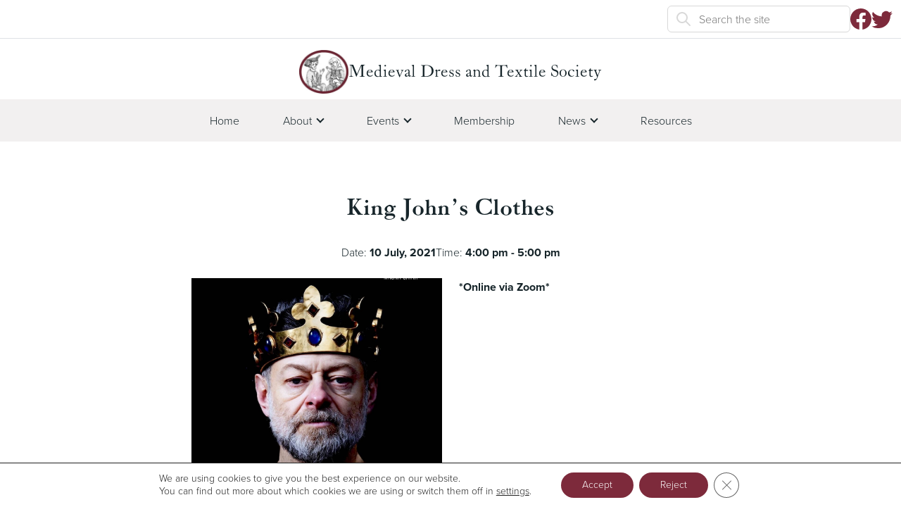

--- FILE ---
content_type: text/html; charset=UTF-8
request_url: https://www.medats.org.uk/events/king-johns-clothes/
body_size: 13041
content:
<html lang="en-GB">
<head>
	<meta charset="UTF-8">
	<meta name="viewport" content="width=device-width, initial-scale=1">
	<link rel="profile" href="https://gmpg.org/xfn/11">
	<link rel="preconnect" href="https://fonts.googleapis.com">
	<link rel="preconnect" href="https://fonts.gstatic.com" crossorigin>
	<!-- <meta name="google-site-verification" content="5usPLgYfBvg6AuyTJ4S2bRB1KCnKlXfiywi60p50QL8" /> -->

	<link rel="icon" type="image/png" href="favicon-32.png" sizes="32x32">
    <link rel="icon" type="image/png" href="favicon-128.png" sizes="128x128">
    <link rel="shortcut icon" type="image/png" sizes="196x196" href="android-icon-196.png">
    <link rel="apple-touch-icon" type="image/png" href="apple-touch-icon-152.png" sizes="152x152">
    <link rel="apple-touch-icon" type="image/png" href="apple-touch-icon-180.png" sizes="180x180">
    <meta name="msapplication-TileColor" content="#FFFFFF">
    <meta name="msapplication-TileImage" content="/ms-tile-icon-144.png">

	<title>King John’s Clothes &#8211; MEDATS</title>
<meta name='robots' content='max-image-preview:large' />
<link rel="alternate" type="application/rss+xml" title="MEDATS &raquo; Feed" href="https://www.medats.org.uk/feed/" />
<link rel="alternate" type="application/rss+xml" title="MEDATS &raquo; Comments Feed" href="https://www.medats.org.uk/comments/feed/" />
<link rel="alternate" title="oEmbed (JSON)" type="application/json+oembed" href="https://www.medats.org.uk/wp-json/oembed/1.0/embed?url=https%3A%2F%2Fwww.medats.org.uk%2Fevents%2Fking-johns-clothes%2F" />
<link rel="alternate" title="oEmbed (XML)" type="text/xml+oembed" href="https://www.medats.org.uk/wp-json/oembed/1.0/embed?url=https%3A%2F%2Fwww.medats.org.uk%2Fevents%2Fking-johns-clothes%2F&#038;format=xml" />
<style id='wp-img-auto-sizes-contain-inline-css'>
img:is([sizes=auto i],[sizes^="auto," i]){contain-intrinsic-size:3000px 1500px}
/*# sourceURL=wp-img-auto-sizes-contain-inline-css */
</style>
<style id='wp-emoji-styles-inline-css'>

	img.wp-smiley, img.emoji {
		display: inline !important;
		border: none !important;
		box-shadow: none !important;
		height: 1em !important;
		width: 1em !important;
		margin: 0 0.07em !important;
		vertical-align: -0.1em !important;
		background: none !important;
		padding: 0 !important;
	}
/*# sourceURL=wp-emoji-styles-inline-css */
</style>
<style id='wp-block-library-inline-css'>
:root{--wp-block-synced-color:#7a00df;--wp-block-synced-color--rgb:122,0,223;--wp-bound-block-color:var(--wp-block-synced-color);--wp-editor-canvas-background:#ddd;--wp-admin-theme-color:#007cba;--wp-admin-theme-color--rgb:0,124,186;--wp-admin-theme-color-darker-10:#006ba1;--wp-admin-theme-color-darker-10--rgb:0,107,160.5;--wp-admin-theme-color-darker-20:#005a87;--wp-admin-theme-color-darker-20--rgb:0,90,135;--wp-admin-border-width-focus:2px}@media (min-resolution:192dpi){:root{--wp-admin-border-width-focus:1.5px}}.wp-element-button{cursor:pointer}:root .has-very-light-gray-background-color{background-color:#eee}:root .has-very-dark-gray-background-color{background-color:#313131}:root .has-very-light-gray-color{color:#eee}:root .has-very-dark-gray-color{color:#313131}:root .has-vivid-green-cyan-to-vivid-cyan-blue-gradient-background{background:linear-gradient(135deg,#00d084,#0693e3)}:root .has-purple-crush-gradient-background{background:linear-gradient(135deg,#34e2e4,#4721fb 50%,#ab1dfe)}:root .has-hazy-dawn-gradient-background{background:linear-gradient(135deg,#faaca8,#dad0ec)}:root .has-subdued-olive-gradient-background{background:linear-gradient(135deg,#fafae1,#67a671)}:root .has-atomic-cream-gradient-background{background:linear-gradient(135deg,#fdd79a,#004a59)}:root .has-nightshade-gradient-background{background:linear-gradient(135deg,#330968,#31cdcf)}:root .has-midnight-gradient-background{background:linear-gradient(135deg,#020381,#2874fc)}:root{--wp--preset--font-size--normal:16px;--wp--preset--font-size--huge:42px}.has-regular-font-size{font-size:1em}.has-larger-font-size{font-size:2.625em}.has-normal-font-size{font-size:var(--wp--preset--font-size--normal)}.has-huge-font-size{font-size:var(--wp--preset--font-size--huge)}.has-text-align-center{text-align:center}.has-text-align-left{text-align:left}.has-text-align-right{text-align:right}.has-fit-text{white-space:nowrap!important}#end-resizable-editor-section{display:none}.aligncenter{clear:both}.items-justified-left{justify-content:flex-start}.items-justified-center{justify-content:center}.items-justified-right{justify-content:flex-end}.items-justified-space-between{justify-content:space-between}.screen-reader-text{border:0;clip-path:inset(50%);height:1px;margin:-1px;overflow:hidden;padding:0;position:absolute;width:1px;word-wrap:normal!important}.screen-reader-text:focus{background-color:#ddd;clip-path:none;color:#444;display:block;font-size:1em;height:auto;left:5px;line-height:normal;padding:15px 23px 14px;text-decoration:none;top:5px;width:auto;z-index:100000}html :where(.has-border-color){border-style:solid}html :where([style*=border-top-color]){border-top-style:solid}html :where([style*=border-right-color]){border-right-style:solid}html :where([style*=border-bottom-color]){border-bottom-style:solid}html :where([style*=border-left-color]){border-left-style:solid}html :where([style*=border-width]){border-style:solid}html :where([style*=border-top-width]){border-top-style:solid}html :where([style*=border-right-width]){border-right-style:solid}html :where([style*=border-bottom-width]){border-bottom-style:solid}html :where([style*=border-left-width]){border-left-style:solid}html :where(img[class*=wp-image-]){height:auto;max-width:100%}:where(figure){margin:0 0 1em}html :where(.is-position-sticky){--wp-admin--admin-bar--position-offset:var(--wp-admin--admin-bar--height,0px)}@media screen and (max-width:600px){html :where(.is-position-sticky){--wp-admin--admin-bar--position-offset:0px}}

/*# sourceURL=wp-block-library-inline-css */
</style><style id='wp-block-paragraph-inline-css'>
.is-small-text{font-size:.875em}.is-regular-text{font-size:1em}.is-large-text{font-size:2.25em}.is-larger-text{font-size:3em}.has-drop-cap:not(:focus):first-letter{float:left;font-size:8.4em;font-style:normal;font-weight:100;line-height:.68;margin:.05em .1em 0 0;text-transform:uppercase}body.rtl .has-drop-cap:not(:focus):first-letter{float:none;margin-left:.1em}p.has-drop-cap.has-background{overflow:hidden}:root :where(p.has-background){padding:1.25em 2.375em}:where(p.has-text-color:not(.has-link-color)) a{color:inherit}p.has-text-align-left[style*="writing-mode:vertical-lr"],p.has-text-align-right[style*="writing-mode:vertical-rl"]{rotate:180deg}
/*# sourceURL=https://www.medats.org.uk/wp-includes/blocks/paragraph/style.min.css */
</style>
<style id='global-styles-inline-css'>
:root{--wp--preset--aspect-ratio--square: 1;--wp--preset--aspect-ratio--4-3: 4/3;--wp--preset--aspect-ratio--3-4: 3/4;--wp--preset--aspect-ratio--3-2: 3/2;--wp--preset--aspect-ratio--2-3: 2/3;--wp--preset--aspect-ratio--16-9: 16/9;--wp--preset--aspect-ratio--9-16: 9/16;--wp--preset--color--black: #000000;--wp--preset--color--cyan-bluish-gray: #abb8c3;--wp--preset--color--white: #ffffff;--wp--preset--color--pale-pink: #f78da7;--wp--preset--color--vivid-red: #cf2e2e;--wp--preset--color--luminous-vivid-orange: #ff6900;--wp--preset--color--luminous-vivid-amber: #fcb900;--wp--preset--color--light-green-cyan: #7bdcb5;--wp--preset--color--vivid-green-cyan: #00d084;--wp--preset--color--pale-cyan-blue: #8ed1fc;--wp--preset--color--vivid-cyan-blue: #0693e3;--wp--preset--color--vivid-purple: #9b51e0;--wp--preset--gradient--vivid-cyan-blue-to-vivid-purple: linear-gradient(135deg,rgb(6,147,227) 0%,rgb(155,81,224) 100%);--wp--preset--gradient--light-green-cyan-to-vivid-green-cyan: linear-gradient(135deg,rgb(122,220,180) 0%,rgb(0,208,130) 100%);--wp--preset--gradient--luminous-vivid-amber-to-luminous-vivid-orange: linear-gradient(135deg,rgb(252,185,0) 0%,rgb(255,105,0) 100%);--wp--preset--gradient--luminous-vivid-orange-to-vivid-red: linear-gradient(135deg,rgb(255,105,0) 0%,rgb(207,46,46) 100%);--wp--preset--gradient--very-light-gray-to-cyan-bluish-gray: linear-gradient(135deg,rgb(238,238,238) 0%,rgb(169,184,195) 100%);--wp--preset--gradient--cool-to-warm-spectrum: linear-gradient(135deg,rgb(74,234,220) 0%,rgb(151,120,209) 20%,rgb(207,42,186) 40%,rgb(238,44,130) 60%,rgb(251,105,98) 80%,rgb(254,248,76) 100%);--wp--preset--gradient--blush-light-purple: linear-gradient(135deg,rgb(255,206,236) 0%,rgb(152,150,240) 100%);--wp--preset--gradient--blush-bordeaux: linear-gradient(135deg,rgb(254,205,165) 0%,rgb(254,45,45) 50%,rgb(107,0,62) 100%);--wp--preset--gradient--luminous-dusk: linear-gradient(135deg,rgb(255,203,112) 0%,rgb(199,81,192) 50%,rgb(65,88,208) 100%);--wp--preset--gradient--pale-ocean: linear-gradient(135deg,rgb(255,245,203) 0%,rgb(182,227,212) 50%,rgb(51,167,181) 100%);--wp--preset--gradient--electric-grass: linear-gradient(135deg,rgb(202,248,128) 0%,rgb(113,206,126) 100%);--wp--preset--gradient--midnight: linear-gradient(135deg,rgb(2,3,129) 0%,rgb(40,116,252) 100%);--wp--preset--font-size--small: 13px;--wp--preset--font-size--medium: 20px;--wp--preset--font-size--large: 36px;--wp--preset--font-size--x-large: 42px;--wp--preset--spacing--20: 0.44rem;--wp--preset--spacing--30: 0.67rem;--wp--preset--spacing--40: 1rem;--wp--preset--spacing--50: 1.5rem;--wp--preset--spacing--60: 2.25rem;--wp--preset--spacing--70: 3.38rem;--wp--preset--spacing--80: 5.06rem;--wp--preset--shadow--natural: 6px 6px 9px rgba(0, 0, 0, 0.2);--wp--preset--shadow--deep: 12px 12px 50px rgba(0, 0, 0, 0.4);--wp--preset--shadow--sharp: 6px 6px 0px rgba(0, 0, 0, 0.2);--wp--preset--shadow--outlined: 6px 6px 0px -3px rgb(255, 255, 255), 6px 6px rgb(0, 0, 0);--wp--preset--shadow--crisp: 6px 6px 0px rgb(0, 0, 0);}:where(.is-layout-flex){gap: 0.5em;}:where(.is-layout-grid){gap: 0.5em;}body .is-layout-flex{display: flex;}.is-layout-flex{flex-wrap: wrap;align-items: center;}.is-layout-flex > :is(*, div){margin: 0;}body .is-layout-grid{display: grid;}.is-layout-grid > :is(*, div){margin: 0;}:where(.wp-block-columns.is-layout-flex){gap: 2em;}:where(.wp-block-columns.is-layout-grid){gap: 2em;}:where(.wp-block-post-template.is-layout-flex){gap: 1.25em;}:where(.wp-block-post-template.is-layout-grid){gap: 1.25em;}.has-black-color{color: var(--wp--preset--color--black) !important;}.has-cyan-bluish-gray-color{color: var(--wp--preset--color--cyan-bluish-gray) !important;}.has-white-color{color: var(--wp--preset--color--white) !important;}.has-pale-pink-color{color: var(--wp--preset--color--pale-pink) !important;}.has-vivid-red-color{color: var(--wp--preset--color--vivid-red) !important;}.has-luminous-vivid-orange-color{color: var(--wp--preset--color--luminous-vivid-orange) !important;}.has-luminous-vivid-amber-color{color: var(--wp--preset--color--luminous-vivid-amber) !important;}.has-light-green-cyan-color{color: var(--wp--preset--color--light-green-cyan) !important;}.has-vivid-green-cyan-color{color: var(--wp--preset--color--vivid-green-cyan) !important;}.has-pale-cyan-blue-color{color: var(--wp--preset--color--pale-cyan-blue) !important;}.has-vivid-cyan-blue-color{color: var(--wp--preset--color--vivid-cyan-blue) !important;}.has-vivid-purple-color{color: var(--wp--preset--color--vivid-purple) !important;}.has-black-background-color{background-color: var(--wp--preset--color--black) !important;}.has-cyan-bluish-gray-background-color{background-color: var(--wp--preset--color--cyan-bluish-gray) !important;}.has-white-background-color{background-color: var(--wp--preset--color--white) !important;}.has-pale-pink-background-color{background-color: var(--wp--preset--color--pale-pink) !important;}.has-vivid-red-background-color{background-color: var(--wp--preset--color--vivid-red) !important;}.has-luminous-vivid-orange-background-color{background-color: var(--wp--preset--color--luminous-vivid-orange) !important;}.has-luminous-vivid-amber-background-color{background-color: var(--wp--preset--color--luminous-vivid-amber) !important;}.has-light-green-cyan-background-color{background-color: var(--wp--preset--color--light-green-cyan) !important;}.has-vivid-green-cyan-background-color{background-color: var(--wp--preset--color--vivid-green-cyan) !important;}.has-pale-cyan-blue-background-color{background-color: var(--wp--preset--color--pale-cyan-blue) !important;}.has-vivid-cyan-blue-background-color{background-color: var(--wp--preset--color--vivid-cyan-blue) !important;}.has-vivid-purple-background-color{background-color: var(--wp--preset--color--vivid-purple) !important;}.has-black-border-color{border-color: var(--wp--preset--color--black) !important;}.has-cyan-bluish-gray-border-color{border-color: var(--wp--preset--color--cyan-bluish-gray) !important;}.has-white-border-color{border-color: var(--wp--preset--color--white) !important;}.has-pale-pink-border-color{border-color: var(--wp--preset--color--pale-pink) !important;}.has-vivid-red-border-color{border-color: var(--wp--preset--color--vivid-red) !important;}.has-luminous-vivid-orange-border-color{border-color: var(--wp--preset--color--luminous-vivid-orange) !important;}.has-luminous-vivid-amber-border-color{border-color: var(--wp--preset--color--luminous-vivid-amber) !important;}.has-light-green-cyan-border-color{border-color: var(--wp--preset--color--light-green-cyan) !important;}.has-vivid-green-cyan-border-color{border-color: var(--wp--preset--color--vivid-green-cyan) !important;}.has-pale-cyan-blue-border-color{border-color: var(--wp--preset--color--pale-cyan-blue) !important;}.has-vivid-cyan-blue-border-color{border-color: var(--wp--preset--color--vivid-cyan-blue) !important;}.has-vivid-purple-border-color{border-color: var(--wp--preset--color--vivid-purple) !important;}.has-vivid-cyan-blue-to-vivid-purple-gradient-background{background: var(--wp--preset--gradient--vivid-cyan-blue-to-vivid-purple) !important;}.has-light-green-cyan-to-vivid-green-cyan-gradient-background{background: var(--wp--preset--gradient--light-green-cyan-to-vivid-green-cyan) !important;}.has-luminous-vivid-amber-to-luminous-vivid-orange-gradient-background{background: var(--wp--preset--gradient--luminous-vivid-amber-to-luminous-vivid-orange) !important;}.has-luminous-vivid-orange-to-vivid-red-gradient-background{background: var(--wp--preset--gradient--luminous-vivid-orange-to-vivid-red) !important;}.has-very-light-gray-to-cyan-bluish-gray-gradient-background{background: var(--wp--preset--gradient--very-light-gray-to-cyan-bluish-gray) !important;}.has-cool-to-warm-spectrum-gradient-background{background: var(--wp--preset--gradient--cool-to-warm-spectrum) !important;}.has-blush-light-purple-gradient-background{background: var(--wp--preset--gradient--blush-light-purple) !important;}.has-blush-bordeaux-gradient-background{background: var(--wp--preset--gradient--blush-bordeaux) !important;}.has-luminous-dusk-gradient-background{background: var(--wp--preset--gradient--luminous-dusk) !important;}.has-pale-ocean-gradient-background{background: var(--wp--preset--gradient--pale-ocean) !important;}.has-electric-grass-gradient-background{background: var(--wp--preset--gradient--electric-grass) !important;}.has-midnight-gradient-background{background: var(--wp--preset--gradient--midnight) !important;}.has-small-font-size{font-size: var(--wp--preset--font-size--small) !important;}.has-medium-font-size{font-size: var(--wp--preset--font-size--medium) !important;}.has-large-font-size{font-size: var(--wp--preset--font-size--large) !important;}.has-x-large-font-size{font-size: var(--wp--preset--font-size--x-large) !important;}
/*# sourceURL=global-styles-inline-css */
</style>

<style id='classic-theme-styles-inline-css'>
/*! This file is auto-generated */
.wp-block-button__link{color:#fff;background-color:#32373c;border-radius:9999px;box-shadow:none;text-decoration:none;padding:calc(.667em + 2px) calc(1.333em + 2px);font-size:1.125em}.wp-block-file__button{background:#32373c;color:#fff;text-decoration:none}
/*# sourceURL=/wp-includes/css/classic-themes.min.css */
</style>
<link rel='stylesheet' id='medats-style-css' href='https://www.medats.org.uk/wp-content/themes/medats/style.css?ver=1.0.0' media='all' />
<link rel='stylesheet' id='moove_gdpr_frontend-css' href='https://www.medats.org.uk/wp-content/plugins/gdpr-cookie-compliance/dist/styles/gdpr-main-nf.css?ver=5.0.9' media='all' />
<style id='moove_gdpr_frontend-inline-css'>
				#moove_gdpr_cookie_modal .moove-gdpr-modal-content .moove-gdpr-tab-main h3.tab-title, 
				#moove_gdpr_cookie_modal .moove-gdpr-modal-content .moove-gdpr-tab-main span.tab-title,
				#moove_gdpr_cookie_modal .moove-gdpr-modal-content .moove-gdpr-modal-left-content #moove-gdpr-menu li a, 
				#moove_gdpr_cookie_modal .moove-gdpr-modal-content .moove-gdpr-modal-left-content #moove-gdpr-menu li button,
				#moove_gdpr_cookie_modal .moove-gdpr-modal-content .moove-gdpr-modal-left-content .moove-gdpr-branding-cnt a,
				#moove_gdpr_cookie_modal .moove-gdpr-modal-content .moove-gdpr-modal-footer-content .moove-gdpr-button-holder a.mgbutton, 
				#moove_gdpr_cookie_modal .moove-gdpr-modal-content .moove-gdpr-modal-footer-content .moove-gdpr-button-holder button.mgbutton,
				#moove_gdpr_cookie_modal .cookie-switch .cookie-slider:after, 
				#moove_gdpr_cookie_modal .cookie-switch .slider:after, 
				#moove_gdpr_cookie_modal .switch .cookie-slider:after, 
				#moove_gdpr_cookie_modal .switch .slider:after,
				#moove_gdpr_cookie_info_bar .moove-gdpr-info-bar-container .moove-gdpr-info-bar-content p, 
				#moove_gdpr_cookie_info_bar .moove-gdpr-info-bar-container .moove-gdpr-info-bar-content p a,
				#moove_gdpr_cookie_info_bar .moove-gdpr-info-bar-container .moove-gdpr-info-bar-content a.mgbutton, 
				#moove_gdpr_cookie_info_bar .moove-gdpr-info-bar-container .moove-gdpr-info-bar-content button.mgbutton,
				#moove_gdpr_cookie_modal .moove-gdpr-modal-content .moove-gdpr-tab-main .moove-gdpr-tab-main-content h1, 
				#moove_gdpr_cookie_modal .moove-gdpr-modal-content .moove-gdpr-tab-main .moove-gdpr-tab-main-content h2, 
				#moove_gdpr_cookie_modal .moove-gdpr-modal-content .moove-gdpr-tab-main .moove-gdpr-tab-main-content h3, 
				#moove_gdpr_cookie_modal .moove-gdpr-modal-content .moove-gdpr-tab-main .moove-gdpr-tab-main-content h4, 
				#moove_gdpr_cookie_modal .moove-gdpr-modal-content .moove-gdpr-tab-main .moove-gdpr-tab-main-content h5, 
				#moove_gdpr_cookie_modal .moove-gdpr-modal-content .moove-gdpr-tab-main .moove-gdpr-tab-main-content h6,
				#moove_gdpr_cookie_modal .moove-gdpr-modal-content.moove_gdpr_modal_theme_v2 .moove-gdpr-modal-title .tab-title,
				#moove_gdpr_cookie_modal .moove-gdpr-modal-content.moove_gdpr_modal_theme_v2 .moove-gdpr-tab-main h3.tab-title, 
				#moove_gdpr_cookie_modal .moove-gdpr-modal-content.moove_gdpr_modal_theme_v2 .moove-gdpr-tab-main span.tab-title,
				#moove_gdpr_cookie_modal .moove-gdpr-modal-content.moove_gdpr_modal_theme_v2 .moove-gdpr-branding-cnt a {
					font-weight: inherit				}
			#moove_gdpr_cookie_modal,#moove_gdpr_cookie_info_bar,.gdpr_cookie_settings_shortcode_content{font-family:inherit}#moove_gdpr_save_popup_settings_button{background-color:#373737;color:#fff}#moove_gdpr_save_popup_settings_button:hover{background-color:#000}#moove_gdpr_cookie_info_bar .moove-gdpr-info-bar-container .moove-gdpr-info-bar-content a.mgbutton,#moove_gdpr_cookie_info_bar .moove-gdpr-info-bar-container .moove-gdpr-info-bar-content button.mgbutton{background-color:#7d2a3b}#moove_gdpr_cookie_modal .moove-gdpr-modal-content .moove-gdpr-modal-footer-content .moove-gdpr-button-holder a.mgbutton,#moove_gdpr_cookie_modal .moove-gdpr-modal-content .moove-gdpr-modal-footer-content .moove-gdpr-button-holder button.mgbutton,.gdpr_cookie_settings_shortcode_content .gdpr-shr-button.button-green{background-color:#7d2a3b;border-color:#7d2a3b}#moove_gdpr_cookie_modal .moove-gdpr-modal-content .moove-gdpr-modal-footer-content .moove-gdpr-button-holder a.mgbutton:hover,#moove_gdpr_cookie_modal .moove-gdpr-modal-content .moove-gdpr-modal-footer-content .moove-gdpr-button-holder button.mgbutton:hover,.gdpr_cookie_settings_shortcode_content .gdpr-shr-button.button-green:hover{background-color:#fff;color:#7d2a3b}#moove_gdpr_cookie_modal .moove-gdpr-modal-content .moove-gdpr-modal-close i,#moove_gdpr_cookie_modal .moove-gdpr-modal-content .moove-gdpr-modal-close span.gdpr-icon{background-color:#7d2a3b;border:1px solid #7d2a3b}#moove_gdpr_cookie_info_bar span.moove-gdpr-infobar-allow-all.focus-g,#moove_gdpr_cookie_info_bar span.moove-gdpr-infobar-allow-all:focus,#moove_gdpr_cookie_info_bar button.moove-gdpr-infobar-allow-all.focus-g,#moove_gdpr_cookie_info_bar button.moove-gdpr-infobar-allow-all:focus,#moove_gdpr_cookie_info_bar span.moove-gdpr-infobar-reject-btn.focus-g,#moove_gdpr_cookie_info_bar span.moove-gdpr-infobar-reject-btn:focus,#moove_gdpr_cookie_info_bar button.moove-gdpr-infobar-reject-btn.focus-g,#moove_gdpr_cookie_info_bar button.moove-gdpr-infobar-reject-btn:focus,#moove_gdpr_cookie_info_bar span.change-settings-button.focus-g,#moove_gdpr_cookie_info_bar span.change-settings-button:focus,#moove_gdpr_cookie_info_bar button.change-settings-button.focus-g,#moove_gdpr_cookie_info_bar button.change-settings-button:focus{-webkit-box-shadow:0 0 1px 3px #7d2a3b;-moz-box-shadow:0 0 1px 3px #7d2a3b;box-shadow:0 0 1px 3px #7d2a3b}#moove_gdpr_cookie_modal .moove-gdpr-modal-content .moove-gdpr-modal-close i:hover,#moove_gdpr_cookie_modal .moove-gdpr-modal-content .moove-gdpr-modal-close span.gdpr-icon:hover,#moove_gdpr_cookie_info_bar span[data-href]>u.change-settings-button{color:#7d2a3b}#moove_gdpr_cookie_modal .moove-gdpr-modal-content .moove-gdpr-modal-left-content #moove-gdpr-menu li.menu-item-selected a span.gdpr-icon,#moove_gdpr_cookie_modal .moove-gdpr-modal-content .moove-gdpr-modal-left-content #moove-gdpr-menu li.menu-item-selected button span.gdpr-icon{color:inherit}#moove_gdpr_cookie_modal .moove-gdpr-modal-content .moove-gdpr-modal-left-content #moove-gdpr-menu li a span.gdpr-icon,#moove_gdpr_cookie_modal .moove-gdpr-modal-content .moove-gdpr-modal-left-content #moove-gdpr-menu li button span.gdpr-icon{color:inherit}#moove_gdpr_cookie_modal .gdpr-acc-link{line-height:0;font-size:0;color:transparent;position:absolute}#moove_gdpr_cookie_modal .moove-gdpr-modal-content .moove-gdpr-modal-close:hover i,#moove_gdpr_cookie_modal .moove-gdpr-modal-content .moove-gdpr-modal-left-content #moove-gdpr-menu li a,#moove_gdpr_cookie_modal .moove-gdpr-modal-content .moove-gdpr-modal-left-content #moove-gdpr-menu li button,#moove_gdpr_cookie_modal .moove-gdpr-modal-content .moove-gdpr-modal-left-content #moove-gdpr-menu li button i,#moove_gdpr_cookie_modal .moove-gdpr-modal-content .moove-gdpr-modal-left-content #moove-gdpr-menu li a i,#moove_gdpr_cookie_modal .moove-gdpr-modal-content .moove-gdpr-tab-main .moove-gdpr-tab-main-content a:hover,#moove_gdpr_cookie_info_bar.moove-gdpr-dark-scheme .moove-gdpr-info-bar-container .moove-gdpr-info-bar-content a.mgbutton:hover,#moove_gdpr_cookie_info_bar.moove-gdpr-dark-scheme .moove-gdpr-info-bar-container .moove-gdpr-info-bar-content button.mgbutton:hover,#moove_gdpr_cookie_info_bar.moove-gdpr-dark-scheme .moove-gdpr-info-bar-container .moove-gdpr-info-bar-content a:hover,#moove_gdpr_cookie_info_bar.moove-gdpr-dark-scheme .moove-gdpr-info-bar-container .moove-gdpr-info-bar-content button:hover,#moove_gdpr_cookie_info_bar.moove-gdpr-dark-scheme .moove-gdpr-info-bar-container .moove-gdpr-info-bar-content span.change-settings-button:hover,#moove_gdpr_cookie_info_bar.moove-gdpr-dark-scheme .moove-gdpr-info-bar-container .moove-gdpr-info-bar-content button.change-settings-button:hover,#moove_gdpr_cookie_info_bar.moove-gdpr-dark-scheme .moove-gdpr-info-bar-container .moove-gdpr-info-bar-content u.change-settings-button:hover,#moove_gdpr_cookie_info_bar span[data-href]>u.change-settings-button,#moove_gdpr_cookie_info_bar.moove-gdpr-dark-scheme .moove-gdpr-info-bar-container .moove-gdpr-info-bar-content a.mgbutton.focus-g,#moove_gdpr_cookie_info_bar.moove-gdpr-dark-scheme .moove-gdpr-info-bar-container .moove-gdpr-info-bar-content button.mgbutton.focus-g,#moove_gdpr_cookie_info_bar.moove-gdpr-dark-scheme .moove-gdpr-info-bar-container .moove-gdpr-info-bar-content a.focus-g,#moove_gdpr_cookie_info_bar.moove-gdpr-dark-scheme .moove-gdpr-info-bar-container .moove-gdpr-info-bar-content button.focus-g,#moove_gdpr_cookie_info_bar.moove-gdpr-dark-scheme .moove-gdpr-info-bar-container .moove-gdpr-info-bar-content a.mgbutton:focus,#moove_gdpr_cookie_info_bar.moove-gdpr-dark-scheme .moove-gdpr-info-bar-container .moove-gdpr-info-bar-content button.mgbutton:focus,#moove_gdpr_cookie_info_bar.moove-gdpr-dark-scheme .moove-gdpr-info-bar-container .moove-gdpr-info-bar-content a:focus,#moove_gdpr_cookie_info_bar.moove-gdpr-dark-scheme .moove-gdpr-info-bar-container .moove-gdpr-info-bar-content button:focus,#moove_gdpr_cookie_info_bar.moove-gdpr-dark-scheme .moove-gdpr-info-bar-container .moove-gdpr-info-bar-content span.change-settings-button.focus-g,span.change-settings-button:focus,button.change-settings-button.focus-g,button.change-settings-button:focus,#moove_gdpr_cookie_info_bar.moove-gdpr-dark-scheme .moove-gdpr-info-bar-container .moove-gdpr-info-bar-content u.change-settings-button.focus-g,#moove_gdpr_cookie_info_bar.moove-gdpr-dark-scheme .moove-gdpr-info-bar-container .moove-gdpr-info-bar-content u.change-settings-button:focus{color:#7d2a3b}#moove_gdpr_cookie_modal .moove-gdpr-branding.focus-g span,#moove_gdpr_cookie_modal .moove-gdpr-modal-content .moove-gdpr-tab-main a.focus-g,#moove_gdpr_cookie_modal .moove-gdpr-modal-content .moove-gdpr-tab-main .gdpr-cd-details-toggle.focus-g{color:#7d2a3b}#moove_gdpr_cookie_modal.gdpr_lightbox-hide{display:none}
/*# sourceURL=moove_gdpr_frontend-inline-css */
</style>
<script src="https://www.medats.org.uk/wp-includes/js/jquery/jquery.min.js?ver=3.7.1" id="jquery-core-js"></script>
<script src="https://www.medats.org.uk/wp-includes/js/jquery/jquery-migrate.min.js?ver=3.4.1" id="jquery-migrate-js"></script>
<script src="https://www.medats.org.uk/wp-content/themes/medats/js/app.js?ver=6.9" id="medats-javascript-js"></script>
<link rel="https://api.w.org/" href="https://www.medats.org.uk/wp-json/" /><link rel="alternate" title="JSON" type="application/json" href="https://www.medats.org.uk/wp-json/wp/v2/event/324" /><link rel="EditURI" type="application/rsd+xml" title="RSD" href="https://www.medats.org.uk/xmlrpc.php?rsd" />
<meta name="generator" content="WordPress 6.9" />
<link rel="canonical" href="https://www.medats.org.uk/events/king-johns-clothes/" />
<link rel='shortlink' href='https://www.medats.org.uk/?p=324' />
<link rel="icon" href="https://www.medats.org.uk/wp-content/uploads/2022/06/cropped-medats-single-icon-32x32.gif" sizes="32x32" />
<link rel="icon" href="https://www.medats.org.uk/wp-content/uploads/2022/06/cropped-medats-single-icon-192x192.gif" sizes="192x192" />
<link rel="apple-touch-icon" href="https://www.medats.org.uk/wp-content/uploads/2022/06/cropped-medats-single-icon-180x180.gif" />
<meta name="msapplication-TileImage" content="https://www.medats.org.uk/wp-content/uploads/2022/06/cropped-medats-single-icon-270x270.gif" />
</head>

<body class="wp-singular event-template-default single single-event postid-324 wp-custom-logo wp-theme-medats">

<div id="page" class="site">

	<header id="masthead" class="site-header">

		<nav class="navbar navbar-light navbar-expand-lg d-flex flex-column">
			<div class="d-none d-lg-block container-fluid border-bottom py-2">
				<div class="top-nav d-flex flex-row align-items-center justify-content-end d-grid gap-3">
					<div class="">
						<!--search form-->
<form action="/" method="get" class="search-form">
    <div class="search-input-container">
        <svg xmlns="http://www.w3.org/2000/svg" class="h-6 w-6" fill="none" viewBox="0 0 24 24" stroke="currentColor">
            <path stroke-linecap="round" stroke-linejoin="round" stroke-width="2" d="M21 21l-6-6m2-5a7 7 0 11-14 0 7 7 0 0114 0z" />
        </svg>
        <input class="form-control-sm" type="search" name="s" id="search" value="" placeholder="Search the site" />

    </div>
</form>
		        	</div>

															<div>

						<a class="primary" href="https://www.facebook.com/meddress" target="_blank">
							<svg xmlns="http://www.w3.org/2000/svg" width="30" height="30" fill="currentColor" class="bi bi-facebook" viewBox="0 0 16 16">
	  							<path d="M16 8.049c0-4.446-3.582-8.05-8-8.05C3.58 0-.002 3.603-.002 8.05c0 4.017 2.926 7.347 6.75 7.951v-5.625h-2.03V8.05H6.75V6.275c0-2.017 1.195-3.131 3.022-3.131.876 0 1.791.157 1.791.157v1.98h-1.009c-.993 0-1.303.621-1.303 1.258v1.51h2.218l-.354 2.326H9.25V16c3.824-.604 6.75-3.934 6.75-7.951z"/>
							</svg>
						</a>

					</div>
					
										<div>
						<a class="primary" href="https://twitter.com/Medatsoc" target="_blank">
							<svg xmlns="http://www.w3.org/2000/svg" width="30" height="30" fill="currentColor" class="bi bi-twitter" viewBox="0 0 16 16">
  								<path d="M5.026 15c6.038 0 9.341-5.003 9.341-9.334 0-.14 0-.282-.006-.422A6.685 6.685 0 0 0 16 3.542a6.658 6.658 0 0 1-1.889.518 3.301 3.301 0 0 0 1.447-1.817 6.533 6.533 0 0 1-2.087.793A3.286 3.286 0 0 0 7.875 6.03a9.325 9.325 0 0 1-6.767-3.429 3.289 3.289 0 0 0 1.018 4.382A3.323 3.323 0 0 1 .64 6.575v.045a3.288 3.288 0 0 0 2.632 3.218 3.203 3.203 0 0 1-.865.115 3.23 3.23 0 0 1-.614-.057 3.283 3.283 0 0 0 3.067 2.277A6.588 6.588 0 0 1 .78 13.58a6.32 6.32 0 0 1-.78-.045A9.344 9.344 0 0 0 5.026 15z"/>
							</svg>
						</a>
					</div>
					
										<!-- <div>
						<a class="btn btn-primary btn-sm" href="/membership">
							Join MEDATS
						</a>
					</div> -->
				</div>
			</div>
			<div class="container-fluid w-100 d-flex flex-lg-column justify-content-between">
				<div class="d-flex w-100 align-items-center justify-content-between justify-content-lg-center py-2 pt-lg-3">
					<div class="d-flex flex-row d-grid gap-3 navbar-brand-container align-items-center">
						<a href="https://www.medats.org.uk/" class="custom-logo-link" rel="home"><img width="293" height="260" src="https://www.medats.org.uk/wp-content/uploads/2022/06/logo-with-red-ring.jpg" class="custom-logo" alt="MEDATS" decoding="async" fetchpriority="high" /></a>						<div class="d-grid gap-1 d-none d-lg-block">
														<h4 class="mb-0 d-none">MEDATS</h5>
							<h4 class="mb-0 fw-light">Medieval Dress and Textile Society</h6>
						</div>
					</div>
					<div class="d-grid gap-3 d-flex align-items-center">
						<!-- <a class="d-lg-none btn btn-primary btn-sm" target="_blank" href="/membership">
							Join MEDATS
						</a> -->
						<button class="navbar-toggler" type="button" data-bs-toggle="collapse" data-bs-target="#navbarSupportedContent" aria-controls="navbarSupportedContent" aria-expanded="false" aria-label="Toggle navigation">
			      			<span class="navbar-toggler-icon"></span>
			    		</button>
					</div>
				</div>

				<div id="mobileNavbar" class="d-lg-none w-100">
					<div class="collapse navbar-collapse" id="navbarSupportedContent">
						<div class="header-search mt-3 d-lg-none">
							<!--search form-->
<form action="/" method="get" class="search-form">
    <div class="search-input-container">
        <svg xmlns="http://www.w3.org/2000/svg" class="h-6 w-6" fill="none" viewBox="0 0 24 24" stroke="currentColor">
            <path stroke-linecap="round" stroke-linejoin="round" stroke-width="2" d="M21 21l-6-6m2-5a7 7 0 11-14 0 7 7 0 0114 0z" />
        </svg>
        <input class="form-control-sm" type="search" name="s" id="search" value="" placeholder="Search the site" />

    </div>
</form>
		        		</div>
						<ul id="bootscore-navbar" class="navbar-nav "><li  id="menu-item-67" class="menu-item menu-item-type-post_type menu-item-object-page menu-item-home nav-item nav-item-67"><a href="https://www.medats.org.uk/" class="nav-link ">Home</a></li>
<li  id="menu-item-68" class="menu-item menu-item-type-custom menu-item-object-custom menu-item-has-children dropdown nav-item nav-item-68"><a href="#" class="nav-link  dropdown-toggle" data-bs-toggle="dropdown" aria-haspopup="true" aria-expanded="false">About</a>
<ul class="dropdown-menu  depth_0">
	<li  id="menu-item-83" class="menu-item menu-item-type-post_type menu-item-object-page nav-item nav-item-83"><a href="https://www.medats.org.uk/about/" class="dropdown-item ">History</a></li>
	<li  id="menu-item-227" class="menu-item menu-item-type-custom menu-item-object-custom nav-item nav-item-227"><a href="/officer" class="dropdown-item ">Officers</a></li>
	<li  id="menu-item-1193" class="menu-item menu-item-type-post_type menu-item-object-page nav-item nav-item-1193"><a href="https://www.medats.org.uk/constitution/" class="dropdown-item ">Constitution</a></li>
</ul>
</li>
<li  id="menu-item-253" class="menu-item menu-item-type-custom menu-item-object-custom menu-item-has-children dropdown nav-item nav-item-253"><a href="#" class="nav-link  dropdown-toggle" data-bs-toggle="dropdown" aria-haspopup="true" aria-expanded="false">Events</a>
<ul class="dropdown-menu  depth_0">
	<li  id="menu-item-405" class="menu-item menu-item-type-post_type menu-item-object-page nav-item nav-item-405"><a href="https://www.medats.org.uk/medats-events/" class="dropdown-item ">Upcoming Events</a></li>
	<li  id="menu-item-406" class="menu-item menu-item-type-custom menu-item-object-custom nav-item nav-item-406"><a href="/events" class="dropdown-item ">Past Events</a></li>
	<li  id="menu-item-1304" class="menu-item menu-item-type-post_type menu-item-object-page nav-item nav-item-1304"><a href="https://www.medats.org.uk/recordings/" class="dropdown-item ">Event Recordings</a></li>
</ul>
</li>
<li  id="menu-item-246" class="menu-item menu-item-type-post_type menu-item-object-page nav-item nav-item-246"><a href="https://www.medats.org.uk/membership/" class="nav-link ">Membership</a></li>
<li  id="menu-item-907" class="menu-item menu-item-type-custom menu-item-object-custom menu-item-has-children dropdown nav-item nav-item-907"><a href="#" class="nav-link  dropdown-toggle" data-bs-toggle="dropdown" aria-haspopup="true" aria-expanded="false">News</a>
<ul class="dropdown-menu  depth_0">
	<li  id="menu-item-906" class="menu-item menu-item-type-post_type menu-item-object-page nav-item nav-item-906"><a href="https://www.medats.org.uk/news/" class="dropdown-item ">Dress and Textile News</a></li>
	<li  id="menu-item-703" class="menu-item menu-item-type-custom menu-item-object-custom nav-item nav-item-703"><a href="https://www.medats.org.uk/newsletter/2019/" class="dropdown-item ">Newsletter Archive</a></li>
</ul>
</li>
<li  id="menu-item-252" class="menu-item menu-item-type-post_type menu-item-object-page nav-item nav-item-252"><a href="https://www.medats.org.uk/resources/" class="nav-link ">Resources</a></li>
</ul>					</div>
				</div>
			</div>
		</nav>
		<nav class="d-none d-lg-block navbar navbar-light navbar-expand-lg bg-secondary">
			<div class="collapse navbar-collapse d-lg-flex justify-content-center"  id="navbarSupportedContent">
				<ul id="bootscore-navbar" class="navbar-nav "><li  class="menu-item menu-item-type-post_type menu-item-object-page menu-item-home nav-item nav-item-67"><a href="https://www.medats.org.uk/" class="nav-link ">Home</a></li>
<li  class="menu-item menu-item-type-custom menu-item-object-custom menu-item-has-children dropdown nav-item nav-item-68"><a href="#" class="nav-link  dropdown-toggle" data-bs-toggle="dropdown" aria-haspopup="true" aria-expanded="false">About</a>
<ul class="dropdown-menu  depth_0">
	<li  class="menu-item menu-item-type-post_type menu-item-object-page nav-item nav-item-83"><a href="https://www.medats.org.uk/about/" class="dropdown-item ">History</a></li>
	<li  class="menu-item menu-item-type-custom menu-item-object-custom nav-item nav-item-227"><a href="/officer" class="dropdown-item ">Officers</a></li>
	<li  class="menu-item menu-item-type-post_type menu-item-object-page nav-item nav-item-1193"><a href="https://www.medats.org.uk/constitution/" class="dropdown-item ">Constitution</a></li>
</ul>
</li>
<li  class="menu-item menu-item-type-custom menu-item-object-custom menu-item-has-children dropdown nav-item nav-item-253"><a href="#" class="nav-link  dropdown-toggle" data-bs-toggle="dropdown" aria-haspopup="true" aria-expanded="false">Events</a>
<ul class="dropdown-menu  depth_0">
	<li  class="menu-item menu-item-type-post_type menu-item-object-page nav-item nav-item-405"><a href="https://www.medats.org.uk/medats-events/" class="dropdown-item ">Upcoming Events</a></li>
	<li  class="menu-item menu-item-type-custom menu-item-object-custom nav-item nav-item-406"><a href="/events" class="dropdown-item ">Past Events</a></li>
	<li  class="menu-item menu-item-type-post_type menu-item-object-page nav-item nav-item-1304"><a href="https://www.medats.org.uk/recordings/" class="dropdown-item ">Event Recordings</a></li>
</ul>
</li>
<li  class="menu-item menu-item-type-post_type menu-item-object-page nav-item nav-item-246"><a href="https://www.medats.org.uk/membership/" class="nav-link ">Membership</a></li>
<li  class="menu-item menu-item-type-custom menu-item-object-custom menu-item-has-children dropdown nav-item nav-item-907"><a href="#" class="nav-link  dropdown-toggle" data-bs-toggle="dropdown" aria-haspopup="true" aria-expanded="false">News</a>
<ul class="dropdown-menu  depth_0">
	<li  class="menu-item menu-item-type-post_type menu-item-object-page nav-item nav-item-906"><a href="https://www.medats.org.uk/news/" class="dropdown-item ">Dress and Textile News</a></li>
	<li  class="menu-item menu-item-type-custom menu-item-object-custom nav-item nav-item-703"><a href="https://www.medats.org.uk/newsletter/2019/" class="dropdown-item ">Newsletter Archive</a></li>
</ul>
</li>
<li  class="menu-item menu-item-type-post_type menu-item-object-page nav-item nav-item-252"><a href="https://www.medats.org.uk/resources/" class="nav-link ">Resources</a></li>
</ul>			</div>
		</nav>

	</header><!-- #masthead -->

	<main id="primary" class="site-main">

		
<article id="post-324" class="post-324 event type-event status-publish has-post-thumbnail hentry event_type-membersonly">
	<div class="container mt-lg-5">
	    <div class="row">
	        <div class="col-12 col-lg-8 offset-lg-2">
	            <div class="page-content col-12">
					<header class="entry-header text-center">
 			   		<h1 class="entry-title">King John’s Clothes</h1>                        <div class="entry-meta d-flex justify-content-center gap-3 mt-3">
        					        						<p class="mb-2">
        							<span class="">Date: </span>
        							<span class="fw-bold">10 July, 2021</span>
        						</p>
        					        						<p class="mb-2">
        							<span class="">Time: </span>
        							<span class="fw-bold">4:00 pm - 5:00 pm</span>
        						</p>

        					        				</div><!-- .entry-meta -->

 			   	</header><!-- .entry-header -->
	            </div>
	        </div>
	    </div>
		<div class="row">
			<div class="col-12 col-lg-8 offset-lg-2">
				<div class="row">
											<div class="col-12 col-md-6 thumbnail">
							<img width="1080" height="1080" src="https://www.medats.org.uk/wp-content/uploads/2022/06/Andy-Serkis-Magna-Carta.jpg" class="attachment-post-thumbnail size-post-thumbnail wp-post-image" alt="Andy Serkis Magna Carta" decoding="async" srcset="https://www.medats.org.uk/wp-content/uploads/2022/06/Andy-Serkis-Magna-Carta.jpg 1080w, https://www.medats.org.uk/wp-content/uploads/2022/06/Andy-Serkis-Magna-Carta-300x300.jpg 300w, https://www.medats.org.uk/wp-content/uploads/2022/06/Andy-Serkis-Magna-Carta-1024x1024.jpg 1024w, https://www.medats.org.uk/wp-content/uploads/2022/06/Andy-Serkis-Magna-Carta-150x150.jpg 150w, https://www.medats.org.uk/wp-content/uploads/2022/06/Andy-Serkis-Magna-Carta-768x768.jpg 768w" sizes="(max-width: 1080px) 100vw, 1080px" />							<p class="caption">Andy Serkis as King John</p>
						</div>
					                    <div class="col-12 col-md-6 thumbnail">
                        							<p class="d-flex flex-column">
								<span class="fw-bold">*Online via Zoom*</span>
                                <span>                                                            </p>
						                                            </div>




					</div>
				</div>
			</div>
            <div class="row">
    			<div class="col-12 col-lg-8 offset-lg-2 mt-4">
    				
<p>This members only event will be held online via Zoom. Members have received an invitation to register for the Zoom session via email, which was sent along with the latest MEDATS Newsletter and Minutes from the 2021 AGM.&nbsp;&nbsp;If you are already a member and have not received a link, please contact: programme@medats.org.uk.&nbsp;</p>



<p>To register for membership of MEDATS and get access to this event and more, please visit the membership page on this website: <a href="https://www.medats.org.uk/membership/" data-type="page" data-id="244">https://www.medats.org.uk/membership/</a></p>



<p><strong>About the Event:</strong></p>



<p>In July 2020 Ninya Mikhaila was commissioned by Hawkwood International to make a reconstruction of the set of clothes worn by King John in his effigy of c1240 at Worcester Cathedral. The garments form part of an exhibition in the USA on the Magna Carta, which opened on Friday 2nd July 2021 and runs through to January 2nd 2022 at the Museum of the Bible in Washington DC. They are worn by Andy Serkis, who plays King John for a series of short films, and are also displayed on a mannequin in the museum. Join Ninya for an informal session via Zoom where she will share her research and making process and chat about the experience of making 13th century style garments.</p>
    			</div>
    		</div>
		</div>

	</div>

</article><!-- #post-324 -->

				<div class="container mt-3 mt-lg-5">
		    <div class="row">
		        <div class="col-12 col-md-10 offset-md-1 col-lg-8 offset-lg-2">
		            <div class="col-12">

						
	<nav class="navigation post-navigation" aria-label="Continue Reading">
		<h2 class="screen-reader-text">Continue Reading</h2>
		<div class="nav-links"><div class="nav-previous"><a href="https://www.medats.org.uk/events/medats-annual-conference-animals-and-textiles/" rel="prev"><span class="nav-subtitle">&#171;</span> <span class="nav-title">Medats Annual Conference: Animals and Textiles</span></a></div><div class="nav-next"><a href="https://www.medats.org.uk/events/the-bamberg-imperial-vestments/" rel="next"><span class="nav-title">The Bamberg Imperial Vestments</span> <span class="nav-subtitle">&#187;</span></a></div></div>
	</nav>					</div>
				</div>
			</div>
		</div>
				
	</main><!-- #main -->


<div class="footer container-fluid bg-light mt-5">
	<div class="row py-4">
        <div class="col-12 col-md-10 offset-md-1 col-lg-8 offset-lg-2">
            <div class="row">
				<div class="col-12 col-lg-6 d-flex flex-column footer-block">
					<ul id="bootscore-navbar" class="navbar-nav footer-nav-link"><li id="menu-item-84" class="menu-item menu-item-type-post_type menu-item-object-page menu-item-home menu-item-84"><a href="https://www.medats.org.uk/">Home</a></li>
<li id="menu-item-85" class="menu-item menu-item-type-post_type menu-item-object-page menu-item-85"><a href="https://www.medats.org.uk/about/">About</a></li>
<li id="menu-item-229" class="menu-item menu-item-type-custom menu-item-object-custom menu-item-229"><a href="/officer">Officers</a></li>
<li id="menu-item-404" class="menu-item menu-item-type-post_type menu-item-object-page menu-item-404"><a href="https://www.medats.org.uk/medats-events/">Upcoming Events</a></li>
<li id="menu-item-401" class="menu-item menu-item-type-custom menu-item-object-custom menu-item-401"><a href="/events">Past Events</a></li>
<li id="menu-item-247" class="menu-item menu-item-type-post_type menu-item-object-page menu-item-247"><a href="https://www.medats.org.uk/membership/">Membership</a></li>
<li id="menu-item-250" class="menu-item menu-item-type-post_type menu-item-object-page menu-item-250"><a href="https://www.medats.org.uk/resources/">Resources</a></li>
</ul>				</div>

				<div class="col-12 col-lg-6 d-flex align-items-center flex-column footer-block mt-3 gap-3">
											<a class="" href="mailto:email@medats.org.uk">email@medats.org.uk</a>
										<div class="d-flex justify-content-center justify-content-lg-start">

													<a class="primary px-2" href="https://www.facebook.com/meddress" target="_blank">
								<svg xmlns="http://www.w3.org/2000/svg" width="40" height="40" fill="currentColor" class="bi bi-facebook" viewBox="0 0 16 16">
	  								<path d="M16 8.049c0-4.446-3.582-8.05-8-8.05C3.58 0-.002 3.603-.002 8.05c0 4.017 2.926 7.347 6.75 7.951v-5.625h-2.03V8.05H6.75V6.275c0-2.017 1.195-3.131 3.022-3.131.876 0 1.791.157 1.791.157v1.98h-1.009c-.993 0-1.303.621-1.303 1.258v1.51h2.218l-.354 2.326H9.25V16c3.824-.604 6.75-3.934 6.75-7.951z"/>
								</svg>
							</a>

													<a class="primary px-2" href="https://twitter.com/Medatsoc" target="_blank">
								<svg xmlns="http://www.w3.org/2000/svg" width="40" height="40" fill="currentColor" class="bi bi-twitter" viewBox="0 0 16 16">
  									<path d="M5.026 15c6.038 0 9.341-5.003 9.341-9.334 0-.14 0-.282-.006-.422A6.685 6.685 0 0 0 16 3.542a6.658 6.658 0 0 1-1.889.518 3.301 3.301 0 0 0 1.447-1.817 6.533 6.533 0 0 1-2.087.793A3.286 3.286 0 0 0 7.875 6.03a9.325 9.325 0 0 1-6.767-3.429 3.289 3.289 0 0 0 1.018 4.382A3.323 3.323 0 0 1 .64 6.575v.045a3.288 3.288 0 0 0 2.632 3.218 3.203 3.203 0 0 1-.865.115 3.23 3.23 0 0 1-.614-.057 3.283 3.283 0 0 0 3.067 2.277A6.588 6.588 0 0 1 .78 13.58a6.32 6.32 0 0 1-.78-.045A9.344 9.344 0 0 0 5.026 15z"/>
								</svg>
							</a>

						
					</div>
				</div>
			</div>
		</div>
	</div>
</div>
<footer id="colophon" class="container-fluid bg-dark">

	<div class="row p-3 d-flex ">
		<div class="col-12 col-md-6 d-flex align-items-center justify-content-center justify-content-md-start">
			<p class="text-white text-center mb-0">All content © <span>2026</span><span class="ms-2">MEDATS</span></p>
		</div>
		<div class="col-12 col-md-6 d-flex align-items-center justify-content-center justify-content-md-end">
			<a class="text-white" href="/privacy-policy">Privacy policy</a>
		</div>
	</div>

</footer>

</div><!-- #page -->

<script type="speculationrules">
{"prefetch":[{"source":"document","where":{"and":[{"href_matches":"/*"},{"not":{"href_matches":["/wp-*.php","/wp-admin/*","/wp-content/uploads/*","/wp-content/*","/wp-content/plugins/*","/wp-content/themes/medats/*","/*\\?(.+)"]}},{"not":{"selector_matches":"a[rel~=\"nofollow\"]"}},{"not":{"selector_matches":".no-prefetch, .no-prefetch a"}}]},"eagerness":"conservative"}]}
</script>
	<!--copyscapeskip-->
	<aside id="moove_gdpr_cookie_info_bar" class="moove-gdpr-info-bar-hidden moove-gdpr-align-center moove-gdpr-light-scheme gdpr_infobar_postion_bottom" aria-label="GDPR Cookie Banner" style="display: none;">
	<div class="moove-gdpr-info-bar-container">
		<div class="moove-gdpr-info-bar-content">
		
<div class="moove-gdpr-cookie-notice">
  <p>We are using cookies to give you the best experience on our website.</p>
<p>You can find out more about which cookies we are using or switch them off in <button  aria-haspopup="true" data-href="#moove_gdpr_cookie_modal" class="change-settings-button">settings</button>.</p>
				<button class="moove-gdpr-infobar-close-btn gdpr-content-close-btn" aria-label="Close GDPR Cookie Banner">
					<span class="gdpr-sr-only">Close GDPR Cookie Banner</span>
					<i class="moovegdpr-arrow-close"></i>
				</button>
			</div>
<!--  .moove-gdpr-cookie-notice -->
		
<div class="moove-gdpr-button-holder">
			<button class="mgbutton moove-gdpr-infobar-allow-all gdpr-fbo-0" aria-label="Accept" >Accept</button>
						<button class="mgbutton moove-gdpr-infobar-reject-btn gdpr-fbo-1 "  aria-label="Reject">Reject</button>
							<button class="moove-gdpr-infobar-close-btn gdpr-fbo-3" aria-label="Close GDPR Cookie Banner" >
					<span class="gdpr-sr-only">Close GDPR Cookie Banner</span>
					<i class="moovegdpr-arrow-close"></i>
				</button>
			</div>
<!--  .button-container -->
		</div>
		<!-- moove-gdpr-info-bar-content -->
	</div>
	<!-- moove-gdpr-info-bar-container -->
	</aside>
	<!-- #moove_gdpr_cookie_info_bar -->
	<!--/copyscapeskip-->
<script src="https://www.medats.org.uk/wp-content/themes/medats/js/navigation.js?ver=1.0.0" id="medats-navigation-js"></script>
<script id="moove_gdpr_frontend-js-extra">
var moove_frontend_gdpr_scripts = {"ajaxurl":"https://www.medats.org.uk/wp-admin/admin-ajax.php","post_id":"324","plugin_dir":"https://www.medats.org.uk/wp-content/plugins/gdpr-cookie-compliance","show_icons":"all","is_page":"","ajax_cookie_removal":"false","strict_init":"2","enabled_default":{"strict":1,"third_party":0,"advanced":0,"performance":0,"preference":0},"geo_location":"false","force_reload":"false","is_single":"1","hide_save_btn":"false","current_user":"0","cookie_expiration":"365","script_delay":"2000","close_btn_action":"1","close_btn_rdr":"","scripts_defined":"{\"cache\":true,\"header\":\"\",\"body\":\"\",\"footer\":\"\",\"thirdparty\":{\"header\":\"\",\"body\":\"\",\"footer\":\"\"},\"strict\":{\"header\":\"\",\"body\":\"\",\"footer\":\"\"},\"advanced\":{\"header\":\"\",\"body\":\"\",\"footer\":\"\"}}","gdpr_scor":"true","wp_lang":"","wp_consent_api":"false","gdpr_nonce":"5679e849a2"};
//# sourceURL=moove_gdpr_frontend-js-extra
</script>
<script src="https://www.medats.org.uk/wp-content/plugins/gdpr-cookie-compliance/dist/scripts/main.js?ver=5.0.9" id="moove_gdpr_frontend-js"></script>
<script id="moove_gdpr_frontend-js-after">
var gdpr_consent__strict = "false"
var gdpr_consent__thirdparty = "false"
var gdpr_consent__advanced = "false"
var gdpr_consent__performance = "false"
var gdpr_consent__preference = "false"
var gdpr_consent__cookies = ""
//# sourceURL=moove_gdpr_frontend-js-after
</script>
<script id="wp-emoji-settings" type="application/json">
{"baseUrl":"https://s.w.org/images/core/emoji/17.0.2/72x72/","ext":".png","svgUrl":"https://s.w.org/images/core/emoji/17.0.2/svg/","svgExt":".svg","source":{"concatemoji":"https://www.medats.org.uk/wp-includes/js/wp-emoji-release.min.js?ver=6.9"}}
</script>
<script type="module">
/*! This file is auto-generated */
const a=JSON.parse(document.getElementById("wp-emoji-settings").textContent),o=(window._wpemojiSettings=a,"wpEmojiSettingsSupports"),s=["flag","emoji"];function i(e){try{var t={supportTests:e,timestamp:(new Date).valueOf()};sessionStorage.setItem(o,JSON.stringify(t))}catch(e){}}function c(e,t,n){e.clearRect(0,0,e.canvas.width,e.canvas.height),e.fillText(t,0,0);t=new Uint32Array(e.getImageData(0,0,e.canvas.width,e.canvas.height).data);e.clearRect(0,0,e.canvas.width,e.canvas.height),e.fillText(n,0,0);const a=new Uint32Array(e.getImageData(0,0,e.canvas.width,e.canvas.height).data);return t.every((e,t)=>e===a[t])}function p(e,t){e.clearRect(0,0,e.canvas.width,e.canvas.height),e.fillText(t,0,0);var n=e.getImageData(16,16,1,1);for(let e=0;e<n.data.length;e++)if(0!==n.data[e])return!1;return!0}function u(e,t,n,a){switch(t){case"flag":return n(e,"\ud83c\udff3\ufe0f\u200d\u26a7\ufe0f","\ud83c\udff3\ufe0f\u200b\u26a7\ufe0f")?!1:!n(e,"\ud83c\udde8\ud83c\uddf6","\ud83c\udde8\u200b\ud83c\uddf6")&&!n(e,"\ud83c\udff4\udb40\udc67\udb40\udc62\udb40\udc65\udb40\udc6e\udb40\udc67\udb40\udc7f","\ud83c\udff4\u200b\udb40\udc67\u200b\udb40\udc62\u200b\udb40\udc65\u200b\udb40\udc6e\u200b\udb40\udc67\u200b\udb40\udc7f");case"emoji":return!a(e,"\ud83e\u1fac8")}return!1}function f(e,t,n,a){let r;const o=(r="undefined"!=typeof WorkerGlobalScope&&self instanceof WorkerGlobalScope?new OffscreenCanvas(300,150):document.createElement("canvas")).getContext("2d",{willReadFrequently:!0}),s=(o.textBaseline="top",o.font="600 32px Arial",{});return e.forEach(e=>{s[e]=t(o,e,n,a)}),s}function r(e){var t=document.createElement("script");t.src=e,t.defer=!0,document.head.appendChild(t)}a.supports={everything:!0,everythingExceptFlag:!0},new Promise(t=>{let n=function(){try{var e=JSON.parse(sessionStorage.getItem(o));if("object"==typeof e&&"number"==typeof e.timestamp&&(new Date).valueOf()<e.timestamp+604800&&"object"==typeof e.supportTests)return e.supportTests}catch(e){}return null}();if(!n){if("undefined"!=typeof Worker&&"undefined"!=typeof OffscreenCanvas&&"undefined"!=typeof URL&&URL.createObjectURL&&"undefined"!=typeof Blob)try{var e="postMessage("+f.toString()+"("+[JSON.stringify(s),u.toString(),c.toString(),p.toString()].join(",")+"));",a=new Blob([e],{type:"text/javascript"});const r=new Worker(URL.createObjectURL(a),{name:"wpTestEmojiSupports"});return void(r.onmessage=e=>{i(n=e.data),r.terminate(),t(n)})}catch(e){}i(n=f(s,u,c,p))}t(n)}).then(e=>{for(const n in e)a.supports[n]=e[n],a.supports.everything=a.supports.everything&&a.supports[n],"flag"!==n&&(a.supports.everythingExceptFlag=a.supports.everythingExceptFlag&&a.supports[n]);var t;a.supports.everythingExceptFlag=a.supports.everythingExceptFlag&&!a.supports.flag,a.supports.everything||((t=a.source||{}).concatemoji?r(t.concatemoji):t.wpemoji&&t.twemoji&&(r(t.twemoji),r(t.wpemoji)))});
//# sourceURL=https://www.medats.org.uk/wp-includes/js/wp-emoji-loader.min.js
</script>

    
	<!--copyscapeskip-->
	<!-- V1 -->
	<dialog id="moove_gdpr_cookie_modal" class="gdpr_lightbox-hide" aria-modal="true" aria-label="GDPR Settings Screen">
	<div class="moove-gdpr-modal-content moove-clearfix logo-position-left moove_gdpr_modal_theme_v1">
		    
		<button class="moove-gdpr-modal-close" autofocus aria-label="Close GDPR Cookie Settings">
			<span class="gdpr-sr-only">Close GDPR Cookie Settings</span>
			<span class="gdpr-icon moovegdpr-arrow-close"></span>
		</button>
				<div class="moove-gdpr-modal-left-content">
		
<div class="moove-gdpr-company-logo-holder">
	<img src="https://www.medats.org.uk/wp-content/uploads/2022/06/gdpr_logo.png" alt="gdpr_logo"   width="130"  height="50"  class="img-responsive" />
</div>
<!--  .moove-gdpr-company-logo-holder -->
		<ul id="moove-gdpr-menu">
			
<li class="menu-item-on menu-item-privacy_overview menu-item-selected">
	<button data-href="#privacy_overview" class="moove-gdpr-tab-nav" aria-label="Privacy Overview">
	<span class="gdpr-nav-tab-title">Privacy Overview</span>
	</button>
</li>

	<li class="menu-item-strict-necessary-cookies menu-item-off">
	<button data-href="#strict-necessary-cookies" class="moove-gdpr-tab-nav" aria-label="Strictly Necessary Cookies">
		<span class="gdpr-nav-tab-title">Strictly Necessary Cookies</span>
	</button>
	</li>





	<li class="menu-item-moreinfo menu-item-off">
	<button data-href="#cookie_policy_modal" class="moove-gdpr-tab-nav" aria-label="Cookie Policy">
		<span class="gdpr-nav-tab-title">Cookie Policy</span>
	</button>
	</li>
		</ul>
		
<div class="moove-gdpr-branding-cnt">
			<a href="https://wordpress.org/plugins/gdpr-cookie-compliance/" rel="noopener noreferrer" target="_blank" class='moove-gdpr-branding'>Powered by&nbsp; <span>GDPR Cookie Compliance</span></a>
		</div>
<!--  .moove-gdpr-branding -->
		</div>
		<!--  .moove-gdpr-modal-left-content -->
		<div class="moove-gdpr-modal-right-content">
		<div class="moove-gdpr-modal-title">
			 
		</div>
		<!-- .moove-gdpr-modal-ritle -->
		<div class="main-modal-content">

			<div class="moove-gdpr-tab-content">
			
<div id="privacy_overview" class="moove-gdpr-tab-main">
		<span class="tab-title">Privacy Overview</span>
		<div class="moove-gdpr-tab-main-content">
	<p>This website uses cookies so that we can provide you with the best user experience possible. Cookie information is stored in your browser and performs functions such as recognising you when you return to our website and helping our team to understand which sections of the website you find most interesting and useful.</p>
		</div>
	<!--  .moove-gdpr-tab-main-content -->

</div>
<!-- #privacy_overview -->
			
  <div id="strict-necessary-cookies" class="moove-gdpr-tab-main" style="display:none">
    <span class="tab-title">Strictly Necessary Cookies</span>
    <div class="moove-gdpr-tab-main-content">
      <p>Strictly Necessary Cookie should be enabled at all times so that we can save your preferences for cookie settings.</p>
      <div class="moove-gdpr-status-bar ">
        <div class="gdpr-cc-form-wrap">
          <div class="gdpr-cc-form-fieldset">
            <label class="cookie-switch" for="moove_gdpr_strict_cookies">    
              <span class="gdpr-sr-only">Enable or Disable Cookies</span>        
              <input type="checkbox" aria-label="Strictly Necessary Cookies"  value="check" name="moove_gdpr_strict_cookies" id="moove_gdpr_strict_cookies">
              <span class="cookie-slider cookie-round gdpr-sr" data-text-enable="Enabled" data-text-disabled="Disabled">
                <span class="gdpr-sr-label">
                  <span class="gdpr-sr-enable">Enabled</span>
                  <span class="gdpr-sr-disable">Disabled</span>
                </span>
              </span>
            </label>
          </div>
          <!-- .gdpr-cc-form-fieldset -->
        </div>
        <!-- .gdpr-cc-form-wrap -->
      </div>
      <!-- .moove-gdpr-status-bar -->
                                              
    </div>
    <!--  .moove-gdpr-tab-main-content -->
  </div>
  <!-- #strict-necesarry-cookies -->
			
			
									
	<div id="cookie_policy_modal" class="moove-gdpr-tab-main" style="display:none">
	<span class="tab-title">Cookie Policy</span>
	<div class="moove-gdpr-tab-main-content">
		<p>More information about our <a href="https://www.medats.org.uk/privacy-policy/" target="_blank" rel="noopener">Cookie Policy</a></p>
		 
	</div>
	<!--  .moove-gdpr-tab-main-content -->
	</div>
			</div>
			<!--  .moove-gdpr-tab-content -->
		</div>
		<!--  .main-modal-content -->
		<div class="moove-gdpr-modal-footer-content">
			<div class="moove-gdpr-button-holder">
						<button class="mgbutton moove-gdpr-modal-allow-all button-visible" aria-label="Enable All">Enable All</button>
								<button class="mgbutton moove-gdpr-modal-save-settings button-visible" aria-label="Save Settings">Save Settings</button>
				</div>
<!--  .moove-gdpr-button-holder -->
		</div>
		<!--  .moove-gdpr-modal-footer-content -->
		</div>
		<!--  .moove-gdpr-modal-right-content -->

		<div class="moove-clearfix"></div>

	</div>
	<!--  .moove-gdpr-modal-content -->
	</dialog>
	<!-- #moove_gdpr_cookie_modal -->
	<!--/copyscapeskip-->
<script src="https://code.jquery.com/jquery-3.4.1.slim.min.js" integrity="sha384-J6qa4849blE2+poT4WnyKhv5vZF5SrPo0iEjwBvKU7imGFAV0wwj1yYfoRSJoZ+n" crossorigin="anonymous"></script>
<script src="https://cdn.jsdelivr.net/npm/@popperjs/core@2.10.2/dist/umd/popper.min.js" integrity="sha384-7+zCNj/IqJ95wo16oMtfsKbZ9ccEh31eOz1HGyDuCQ6wgnyJNSYdrPa03rtR1zdB" crossorigin="anonymous"></script>
<script src="https://cdn.jsdelivr.net/npm/bootstrap@5.1.3/dist/js/bootstrap.min.js" integrity="sha384-QJHtvGhmr9XOIpI6YVutG+2QOK9T+ZnN4kzFN1RtK3zEFEIsxhlmWl5/YESvpZ13" crossorigin="anonymous"></script>
</body>
</html>


--- FILE ---
content_type: text/javascript
request_url: https://www.medats.org.uk/wp-content/themes/medats/js/app.js?ver=6.9
body_size: 1066
content:

document.addEventListener('DOMContentLoaded', function(event) {


    //Check that there is a question present
    const archive = document.getElementById('Archive');
    const events = document.getElementById('EventArchive');

    const event_year = new Date().getFullYear();

    if (archive != null) {
        const id = archive.dataset.name;


        const els = document.getElementsByClassName('event-nav-item');

        for (let i = 0; i < els.length; i++) {

            if (els[i].dataset.term === id) {
                els[i].classList.add("active");
            }
            else {
                els[i].classList.remove("active");
            }
        }

    }

    if (events != null) {

        setEventYear(event_year);
        showEvents();

        const els = document.querySelectorAll('.event-nav-item');

        for (let i = 0; i < els.length; i++) {
            els[i].addEventListener("click", function() {
                setEventYear(els[i].dataset.year);
                showEvents();
            });
        }
    }

    //Check that there is a question present
    const gallery = document.getElementById('Gallery');

    if (gallery != null) {
        const e = document.querySelectorAll('.gallery-thumbnail')
        const lightbox = document.getElementById('Lightbox')
        const img = document.getElementById('LightboxImage')
        const title = document.getElementById('ImageTitle')
        const caption = document.getElementById('ImageCaption')
        const description = document.getElementById('ImageDescription')

        for (let i = 0; i < e.length; i++) {
            e[i].addEventListener("click", function() {

                if (lightbox.classList.contains('d-none')) {
                    lightbox.classList.remove('d-none')
                    lightbox.classList.add('d-flex')
                    requestAnimationFrame(function() { //slight delay to allow transition to take effect
                        lightbox.classList.add('lightbox-visible')
                    })
                    img.src = e[i].dataset.url
                    title.innerHTML = typeof e[i].dataset.title !== 'undefined' ? e[i].dataset.title : ''
                    caption.innerHTML = typeof e[i].dataset.caption !== 'undefined' ? e[i].dataset.caption : ''
                    description.innerHTML = typeof e[i].dataset.description !== 'undefined' ? e[i].dataset.description : ''
                }
            });
        }

        lightbox.addEventListener("click", function() {
            if (lightbox.classList.contains('d-flex')) {
                lightbox.classList.remove('d-flex')
                lightbox.classList.add('d-none')
                requestAnimationFrame(function() { //slight delay to allow transition to take effect
                    lightbox.classList.remove('lightbox-visible')
                })
            }
        })

    }



    //Check whether the carousel element is present
    const carousel = document.getElementById('Carousel');

    if (carousel != null) {

        showSlides(0);

    }

    //Check that there is a question present
    const faq = document.getElementById('Question');

    //FAQ javascript
    if (faq != null) {
        // Reveals shipping information

        const e = document.querySelectorAll('.question');

        for (let i = 0; i < e.length; i++) {
            e[i].addEventListener("click", function() {
                let id = e[i].getAttribute('data-indentifier');

                if (this.classList.contains("clicked")) {
                    this.classList.remove("clicked");
                }

                else {
                    this.classList.add("clicked");
                }

                let element = document.getElementById("Answer-"+id);

                if (element.classList.contains("expandup")) {
                    element.classList.remove("expandup");
                    element.classList.add("expanddown");
                }
                else {
                    element.classList.remove("expanddown");
                    element.classList.add("expandup");
                }
            });
        }
    }
});

function showEvents() {

    const events = document.querySelectorAll('.event-card');


    for (let i = 0; i < events.length; i++) {

        if (events[i].dataset.year  != event_year ) {
            events[i].classList.add('hidden');
        }
        else {
            events[i].classList.remove('hidden');
            events[i].classList.add('fade-in');
        }

    }

}

function setEventYear(y) {
    event_year = y;

    const els = document.querySelectorAll('.event-nav-item');

    for (let i = 0; i < els.length; i++) {

        if (els[i].dataset.year == event_year) {
            els[i].classList.add("active");
        }
        else {
            els[i].classList.remove("active");
        }
    }
}

function showSlides() {

    var i;
    let slides = document.getElementsByClassName("mySlides");
    let dots = document.getElementsByClassName("dot");


    for (i = 0; i < slides.length; i++) {
        slides[i].style.display = 'none';
    }

    slideIndex++;


    if (slideIndex > slides.length) {slideIndex = 1}

    for (i = 0; i < dots.length; i++) {
        dots[i].className = dots[i].className.replace(" active", "");
    }
    slides[slideIndex-1].style.display = "block";
    dots[slideIndex-1].className += " active";
    console.log(slideIndex)
    setTimeout(showSlides(), 2000); // Change image every 2 seconds
}
